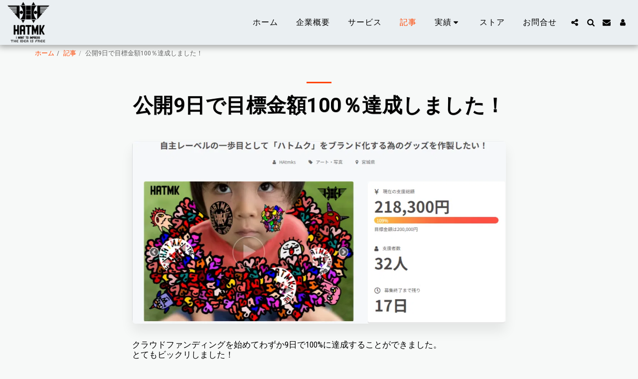

--- FILE ---
content_type: application/javascript; charset=UTF-8
request_url: https://cdn-cms-s-8-4.f-static.net/manager/translation_JS/website_jsTranslations.js?l=ja&a=1&v=y8412442026
body_size: 6579
content:
var translations = {"sent"	  		   : "\u9001\u4fe1\u3055\u308c\u307e\u3057\u305f\uff01","enterYourQuery" 	   : "\u30af\u30a8\u30ea\u3092\u5165\u529b","loading"		   : "\u8aad\u307f\u8fbc\u307f\u4e2d...","closeEsc"		   : "\u9589\u3058\u308b(Esc\u30ad\u30fc)","previousLeftArrowKey"	   : "\u524d(\u5de6\u77e2\u5370\u30ad\u30fc)","NextRightArrowKey"	   : "\u6b21(\u53f3\u77e2\u5370\u30ad\u30fc)","of"		   	   : "\u306e","more"		   	   : "\u305d\u306e\u4ed6","cart"		   	   :"\u30ab\u30fc\u30c8","SearchResult"		   : "\u691c\u7d22\u7d50\u679c","ChooseTheAmountDonate"    : "\u5bc4\u4ed8\u3059\u308b\u91d1\u984d\u3092\u9078\u629e\u3057\u3066\u304f\u3060\u3055\u3044","blogReviewMessage"	   : "\u3042\u308a\u304c\u3068\u3046\u3054\u3056\u3044\u307e\u3059\uff01\u3042\u306a\u305f\u306e\u30b3\u30e1\u30f3\u30c8\u306f\u7ba1\u7406\u8005\u306e\u627f\u8a8d\u5f8c\u306b\u516c\u958b\u3055\u308c\u307e\u3059\u3002","productReviewMessage"	   : "\u3042\u308a\u304c\u3068\u3046\u3054\u3056\u3044\u307e\u3057\u305f\uff01\u3042\u306a\u305f\u306e\u30ec\u30d3\u30e5\u30fc\u306f\u3001\u7ba1\u7406\u8005\u306e\u627f\u8a8d\u3092\u5f97\u305f\u5f8c\u306b\u516c\u958b\u3055\u308c\u307e\u3059\u3002","ConfirmMailingSubscrive"  : "\u30e1\u30fc\u30eb\u30a2\u30c9\u30ec\u30b9\u3092\u78ba\u8a8d\u3057\u3066\u3001\u767b\u9332\u3092\u5b8c\u4e86\u3055\u305b\u3066\u304f\u3060\u3055\u3044","subscribeTellAboutYou"  : "\u6211\u3005\u306b\u3001\u3042\u306a\u305f\u306e\u4e8b\u3092\u6559\u3048\u3066\u4e0b\u3055\u3044","imageCouldNotLoaded"      : "<a href=\"%url%\">\u305d\u306e\u753b\u50cf<\/a>\u3092\u8aad\u307f\u8fbc\u3080\u3053\u3068\u304c\u3067\u304d\u307e\u305b\u3093\u3067\u3057\u305f\u3002","searchInputValidation"    : "\u6709\u52b9\u306a\u691c\u7d22\u30af\u30a8\u30ea\u3092\u5165\u529b\u3057\u3066\u304f\u3060\u3055\u3044\u3002","subscribed"               : "\u30b5\u30d6\u30b9\u30af\u30e9\u30a4\u30d6\u6e08\u307f","jqueryValidMsgRequire"    : "\u3053\u306e\u9805\u76ee\u306f\u5fc5\u9808\u3067\u3059\u3002","jqueryValidMsgRemote"     : "\u3053\u306e\u30d5\u30a3\u30fc\u30eb\u30c9\u3092\u4fee\u6b63\u3057\u3066\u304f\u3060\u3055\u3044\u3002","jqueryValidMsgEmail"      : "\u6709\u52b9\u306a\u30e1\u30fc\u30eb\u30a2\u30c9\u30ec\u30b9\u3092\u5165\u529b\u3057\u3066\u304f\u3060\u3055\u3044\u3002","jqueryValidMsgUrl"        : "\u6709\u52b9\u306a URL \u3092\u5165\u529b\u3057\u3066\u304f\u3060\u3055\u3044\u3002","jqueryValidMsgDate"       : "\u6709\u52b9\u306a\u65e5\u4ed8\u3092\u5165\u529b\u3057\u3066\u304f\u3060\u3055\u3044\u3002","jqueryValidMsgDateISO"    : "\u6709\u52b9\u306a\u65e5\u4ed8 (ISO) \u3092\u5165\u529b\u3057\u3066\u304f\u3060\u3055\u3044\u3002","jqueryValidMsgNumber"     : "\u6709\u52b9\u306a\u6570\u5b57\u3092\u5165\u529b\u3057\u3066\u304f\u3060\u3055\u3044\u3002","jqueryValidMsgDigits"     : "\u6570\u5b57\u306e\u307f\u5165\u529b\u3057\u3066\u304f\u3060\u3055\u3044\u3002","jqueryValidMsgCreditcard" : "\u6709\u52b9\u306a\u30af\u30ec\u30b8\u30c3\u30c8 \u30ab\u30fc\u30c9\u756a\u53f7\u3092\u5165\u529b\u3057\u3066\u304f\u3060\u3055\u3044\u3002","jqueryValidMsgEqualTo"    : "\u540c\u3058\u5024\u3092\u518d\u5ea6\u5165\u529b\u3057\u3066\u304f\u3060\u3055\u3044\u3002","jqueryValidMsgAccept"     : "\u6709\u52b9\u306a\u62e1\u5f35\u5b50\u3092\u6301\u3064\u5024\u3092\u5165\u529b\u3057\u3066\u304f\u3060\u3055\u3044\u3002","jqueryValidMsgMaxlength"  : "{0}\u6587\u5b57\u4ee5\u4e0a\u3067\u5165\u529b\u3057\u306a\u3044\u3067\u304f\u3060\u3055\u3044\u3002","jqueryValidMsgMinlength"  : "\u5c11\u306a\u304f\u3068\u3082{0} \u6587\u5b57\u5165\u529b\u3057\u3066\u304f\u3060\u3055\u3044\u3002","jqueryValidMsgRangelength":"{0}\u304b\u3089{1}\u6587\u5b57\u306e\u9593\u306e\u5024\u3092\u5165\u529b\u3057\u3066\u304f\u3060\u3055\u3044\u3002","jqueryValidMsgRange"	   : "{0} \u3068 {1} \u306e\u9593\u306e\u5024\u3092\u5165\u529b\u3057\u3066\u304f\u3060\u3055\u3044\u3002","jqueryValidMsgMax"	   : "{0} \u4ee5\u4e0b\u306e\u5024\u3092\u5165\u529b\u3057\u3066\u304f\u3060\u3055\u3044\u3002","jqueryValidMsgMin"	   : "{0}\u4ee5\u4e0a\u306e\u5024\u3092\u5165\u529b\u3057\u3066\u304f\u3060\u3055\u3044\u3002","sending"		   : "\u9001\u4fe1\u4e2d","firstName"		   : "\u540d\u524d","lastName"		   : "\u82d7\u5b57","phone"			   : "\u96fb\u8a71\u756a\u53f7","emailAddress"		   : "\u30e1\u30fc\u30eb\u30a2\u30c9\u30ec\u30b9","fileUpload"		   : "\u30d5\u30a1\u30a4\u30eb\u30a2\u30c3\u30d7\u30ed\u30fc\u30c9","send"			   : "\u9001\u4fe1","search"		   : "\u691c\u7d22","productvalidatorPopover"  : "\u5fc5\u9808\u30d5\u30a3\u30fc\u30eb\u30c9","SpecialRequest" 	   : "\u30b9\u30da\u30b7\u30e3\u30eb\u30ea\u30af\u30a8\u30b9\u30c8","restaurantReservation"    : "\u30ec\u30b9\u30c8\u30e9\u30f3\u4e88\u7d04","ThankYouAuto"		   : "\u6ce8\u6587\u5b8c\u4e86\u3001\u3054\u6ce8\u6587\u3042\u308a\u304c\u3068\u3046\u3054\u3056\u3044\u307e\u3057\u305f\uff01","ThankYouManual"	   : "\u3054\u6ce8\u6587\u306f\u307e\u3060\u5b8c\u4e86\u3057\u3066\u304a\u308a\u307e\u305b\u3093\u3002\u9593\u3082\u306a\u304f\u3054\u9023\u7d61\u3044\u305f\u3057\u307e\u3059","Ok"			   : "\u4e86\u89e3","OrderNumber"		   : "\u6ce8\u6587\u756a\u53f7","Date"			   : "\u65e5\u4ed8","Hour"			   : "\u6642\u9593","TableSize"		   : "\u30c6\u30fc\u30d6\u30eb\u30b5\u30a4\u30ba","NoAvailableTime"	   : "\u7533\u3057\u8a33\u3042\u308a\u307e\u305b\u3093\u304c\u3001\u3053\u306e\u65e5\u4ed8\u306b\u306f\u5229\u7528\u53ef\u80fd\u306a\u6642\u9593\u304c\u3042\u308a\u307e\u305b\u3093\u3002\u5225\u306e\u65e5\u4ed8\u3092\u304a\u8a66\u3057\u304f\u3060\u3055\u3044\u3002","message"	           : "\u30e1\u30c3\u30bb\u30fc\u30b8","ThankYou"	           : "\u3042\u308a\u304c\u3068\u3046\u3054\u3056\u3044\u307e\u3059","error_title"	   	   : "\u30a8\u30e9\u30fc","error_body"	   	   : "\u304a\u3063\u3068\u3001\u4f55\u304b\u554f\u984c\u304c\u767a\u751f\u3057\u307e\u3057\u305f","limitTickets"	   : "\u6700\u5927\u6570","tickets"	   : "\u30c1\u30b1\u30c3\u30c8","registrationClosed"       : "\u767b\u9332\u304c\u7d42\u4e86\u3057\u307e\u3057\u305f\u3002\u8a73\u7d30\u306f\u304a\u554f\u3044\u5408\u308f\u305b\u304f\u3060\u3055\u3044\u3002","Sunday"		   : "\u65e5\u66dc\u65e5","Monday"		   : "\u6708\u66dc","Tuesday"		   : "\u706b\u66dc\u65e5","Wednesday"		   : "\u6c34\u66dc\u65e5","Thursday"		   : "\u6728\u66dc\u65e5","Friday"		   : "\u91d1\u66dc\u65e5","Saturday"		   : "\u571f\u66dc\u65e5","foodDeliverybootBoxTitle" : "\u6ce8\u6587\u7a93\u53e3","addToCart"                : "\u30ab\u30fc\u30c8\u306b\u8ffd\u52a0","save"                	   : "\u4fdd\u5b58","ThankYouAfterSubmmit" 	   : "\u304a\u554f\u3044\u5408\u308f\u305b\u3044\u305f\u3060\u304d\u3042\u308a\u304c\u3068\u3046\u3054\u3056\u3044\u307e\u3059\u3002\u3042\u306a\u305f\u306e\u30e1\u30c3\u30bb\u30fc\u30b8\u3092\u53d7\u3051\u53d6\u308a\u307e\u3057\u305f\u306e\u3067\u3001\u306a\u308b\u3079\u304f\u65e9\u304f\u3054\u8fd4\u4fe1\u3057\u307e\u3059\u3002","country" 					: "\u56fd","productQuntityLimit" 		: "\u88fd\u54c1\u306f\u6700\u5927{{units_limitation}}\u500b\u306b\u5236\u9650\u3055\u308c\u3066\u3044\u307e\u3059\u3002","productQuntityLimitMin" 		: "\u5546\u54c1\u6700\u5c0f\u5358\u4f4d\u306f{{units_limitation}}\u3067\u3059\u3002","forumDeleteTopic" 		: "\u30c8\u30d4\u30c3\u30af\u3092\u524a\u9664\u3059\u308b\u3068\u3001\u95a2\u9023\u3059\u308b\u5168\u30b3\u30e1\u30f3\u30c8\u3082\u5b8c\u5168\u524a\u9664\u3055\u308c\u307e\u3059\u3002\u524a\u9664\u3057\u3066\u3082\u672c\u5f53\u306b\u3088\u308d\u3057\u3044\u3067\u3059\u304b\uff1f","forumDeleteTopicTitle" 	: "\u30c8\u30d4\u30c3\u30af\u3092\u524a\u9664","forumDeleteReply" 		: "\u3053\u306e\u30b3\u30e1\u30f3\u30c8\u3092\u524a\u9664\u3057\u3066\u3082\u3088\u308d\u3057\u3044\u3067\u3059\u304b\uff1f","forumDeleteReplyTitle" 	: "\u30b3\u30e1\u30f3\u30c8\u3092\u524a\u9664","forumNewTopic" 	: "\u65b0\u898f\u30c8\u30d4\u30c3\u30af","forumCreateNewTopic" 	: "\u65b0\u898f\u30c8\u30d4\u30c3\u30af\u3092\u4f5c\u6210","forumCountOfTotalPosts" 	: "\u5408\u8a08{{numbers_of_posts}}\u500b\u306e\u30dd\u30b9\u30c8\u3092\u6295\u7a3f","forumSearchPlaceholder" 	: "\u30c8\u30d4\u30c3\u30af\u3001\u6295\u7a3f\u3001\u307e\u305f\u306f\u30ab\u30c6\u30b4\u30ea\u3092\u691c\u7d22","forumLastReply" 	: "\u6700\u65b0\u306e\u30b3\u30e1\u30f3\u30c8","follow" 	: "\u30d5\u30a9\u30ed\u30fc","following" 	: "\u30d5\u30a9\u30ed\u30fc\u4e2d","forumReplies" 	: "\u30b3\u30e1\u30f3\u30c8","forumFrequentPosters" 	: "\u983b\u7e41\u306a\u6295\u7a3f\u8005","chooseCategory" 	: "\u30ab\u30c6\u30b4\u30ea\u3092\u9078\u629e","linkCopiedToClipboard" 	: "\u30ea\u30f3\u30af\u304c\u30af\u30ea\u30c3\u30d7\u30dc\u30fc\u30c9\u306b\u30b3\u30d4\u30fc\u3055\u308c\u307e\u3057\u305f","edit" 	: "\u7de8\u96c6","settings" 	: "\u8a2d\u5b9a","created" 	: "\u4f5c\u6210\u6e08\u307f","seeMore" 	: "\u3082\u3063\u3068\u898b\u308b","options" 	: "\u30aa\u30d7\u30b7\u30e7\u30f3","joined" 	: "\u53c2\u52a0\u6e08\u307f","posted" 	: "\u6295\u7a3f\u6e08\u307f","category" 	: "\u30ab\u30c6\u30b4\u30ea","areYouSure": "\u672c\u5f53\u306b\u3088\u308d\u3057\u3044\u3067\u3059\u304b\uff1f","yes" 	: "\u306f\u3044","no" 	: "\u3044\u3044\u3048","insertTopicTitle" 	: "\u30c8\u30d4\u30c3\u30af\u30bf\u30a4\u30c8\u30eb\u3092\u633f\u5165","insertTopicMessage" 	: "\u30e1\u30c3\u30bb\u30fc\u30b8\u30c8\u30d4\u30c3\u30af\u306e\u633f\u5165","reply" 	: "\u8fd4\u4fe1","addReply" 	: "\u8fd4\u4fe1\u3092\u8ffd\u52a0","address" 	: "\u4f4f\u6240\uff1a","city" 	: "\u5e02:","state" 	: "\u770c:","zipCode" 	: "\u90f5\u4fbf\u756a\u53f7:","instructions" 	: "\u624b\u9806:","country_v2" : "\u56fd:","chooseDate": "\u65e5\u4ed8\u3092\u9078\u629e","chooseDateAndTime": "\u65e5\u4ed8\u3068\u6642\u523b\u3092\u9078\u629e","chooseTime": "\u6642\u9593\u3092\u9078\u629e","total" : "\u5408\u8a08:","reviewBad": "\u826f\u304f\u306a\u3044","reviewPoor": "\u826f\u304f\u306a\u3044","reviewRegular": "\u666e\u901a","reviewGood": "\u826f\u3044","reviewGorgeous": "\u7d20\u6674\u3089\u3057\u3044","popupButtonSelected": "\u9078\u629e","eCommerceSort": {"sortBy": "\u4e26\u3073\u66ff\u3048","recommended": "\u304a\u52e7\u3081","byHighPrice": "\u4fa1\u683c\u304c\u9ad8\u3044\u9806","byLowerPriceBy": "\u4fa1\u683c\u304c\u5b89\u3044\u9806",},"globalContactEmail": {"fullName": "\u6c0f\u540d","description": "\u8aac\u660e","subject": "\u4ef6\u540d","contactUs": "\u304a\u554f\u5408\u305b","infoBox": "\u30d5\u30a9\u30fc\u30e0\u306b\u8a18\u5165\u3059\u308b\u304b\u3001\u4ee5\u4e0b\u306e\u5b9b\u5148\u306b\u76f4\u63a5E\u30e1\u30fc\u30eb\u3092\u9001\u4fe1\u3057\u3066\u304f\u3060\u3055\u3044: {{email_address}}","thankYouMessage": "\u304a\u554f\u3044\u5408\u308f\u305b\u3044\u305f\u3060\u304d\u3042\u308a\u304c\u3068\u3046\u3054\u3056\u3044\u307e\u3059\u3002","thankYouCloseBtn": "\u9589\u3058\u308b"    },"editStructure": "\u69cb\u9020\u3092\u7de8\u96c6","editLogo": "\u7de8\u96c6","eventNumberOfTickets": "\u30c1\u30b1\u30c3\u30c8\u8cfc\u5165\u679a\u6570\u3092\u9078\u629e\u3057\u3066\u4e0b\u3055\u3044\u3002","magicBtn": {"editMagicContactButton": "\u9023\u7d61\u5148\u7de8\u96c6","editMagicShareButton": "\u5171\u6709\u7de8\u96c6","contactUs": {"title": "\u304a\u554f\u5408\u305b","submitBtn": "\u304a\u554f\u5408\u305b","ThankYouAfterSubmmit": "\u304a\u554f\u3044\u5408\u308f\u305b\u3044\u305f\u3060\u304d\u3042\u308a\u304c\u3068\u3046\u3054\u3056\u3044\u307e\u3059\u3002\u3042\u306a\u305f\u306e\u30e1\u30c3\u30bb\u30fc\u30b8\u3092\u53d7\u3051\u53d6\u308a\u307e\u3057\u305f\u306e\u3067\u3001\u306a\u308b\u3079\u304f\u65e9\u304f\u3054\u8fd4\u4fe1\u3057\u307e\u3059\u3002","fields": {"name": "\u540d\u524d","phone": "\u96fb\u8a71\u756a\u53f7","emailAddress": "\u30e1\u30fc\u30eb\u30a2\u30c9\u30ec\u30b9","emailAddressValidationdMsg": "\u6709\u52b9\u306a\u30e1\u30fc\u30eb\u30a2\u30c9\u30ec\u30b9\u3092\u5165\u529b\u3057\u3066\u304f\u3060\u3055\u3044\u3002","message": "\u30e1\u30c3\u30bb\u30fc\u30b8","requiredMsg": "\u3053\u306e\u9805\u76ee\u306f\u5fc5\u9808\u3067\u3059\u3002",}},"copyLink": {"success": "\u30ea\u30f3\u30af\u304c\u30af\u30ea\u30c3\u30d7\u30dc\u30fc\u30c9\u306b\u30b3\u30d4\u30fc\u3055\u308c\u307e\u3057\u305f\u3002",},"ExternalLinksPreventor": {"title": "\u516c\u958b\u30d0\u30fc\u30b8\u30e7\u30f3\u306e\u307f","previewExternalLinkMsg": "\u30b5\u30a4\u30c8\u306e\u30d7\u30ec\u30d3\u30e5\u30fc\u30e2\u30fc\u30c9\u304b\u3089\u3001\u5916\u90e8\u30ea\u30f3\u30af\u306b\u79fb\u52d5\u3057\u3088\u3046\u3068\u3057\u3066\u3044\u307e\u3059\u3002\u30a6\u30a7\u30d6\u30b5\u30a4\u30c8\u3092\u516c\u958b\u3057\u3066\u3001\u30a6\u30a7\u30d6\u30b5\u30a4\u30c8\u306eURL\u304b\u3089\u3082\u3046\u4e00\u5ea6\u304a\u8a66\u3057\u304f\u3060\u3055\u3044\u3002",},"facebookMessenger": {"title": "Facebook",},"whatsApp": {"title": "WhatsApp",},"phone": {"title": "\u96fb\u8a71\u756a\u53f7",},"skype": {"title": "\u30b9\u30ab\u30a4\u30d7",},"telegram": {"title": "Telegram",},"facebook": {"title": "Facebook",},"twitter": {"title": "Twitter",},"pinterest": {"title": "Pinterest",},"gmail": {"title": "Gmail",},"linkedIn": {"title": "LinkedIn",},"tumblr": {"title": "Tumblr",},"emailApp": {"title": "E\u30e1\u30fc\u30eb\u30a2\u30d7\u30ea",},"copyLink": {"title": "\u30ea\u30f3\u30af\u3092\u30b3\u30d4\u30fc",},"microsoftTeams": {"title": "Microsoft Teams",}},"fillOutAtLeastOneField": "\u3053\u306e\u30d5\u30a9\u30fc\u30e0\u3092\u9001\u4fe1\u3059\u308b\u524d\u306b\u3001\u5c11\u306a\u304f\u3068\u30821\u3064\u306e\u30d5\u30a3\u30fc\u30eb\u30c9\u306b\u5165\u529b\u3059\u308b\u5fc5\u8981\u304c\u3042\u308a\u307e\u3059\u3002","productCallToAction": {"fullName": "\u6c0f\u540d","description": "\u8aac\u660e","subject": "\u4ef6\u540d","title": "\u304a\u554f\u5408\u305b","infoBox": "\u3053\u306e\u88fd\u54c1\u306b\u8208\u5473\u304c\u3042\u308b\u5834\u5408\u306f\u3001\u6b21\u306e\u30d5\u30a9\u30fc\u30e0\u306b\u8a18\u5165\u3057\u3066\u304f\u3060\u3055\u3044\u3002","thankYouMessage": "\u304a\u554f\u3044\u5408\u308f\u305b\u3044\u305f\u3060\u304d\u3042\u308a\u304c\u3068\u3046\u3054\u3056\u3044\u307e\u3059\u3002","thankYouCloseBtn": "\u9589\u3058\u308b","phone": "\u96fb\u8a71\u756a\u53f7","productName": "\u5546\u54c1\u540d:"    },"flipClock": {"years"   : "\u5e74","months"  : "\u6708","days"    : "\u65e5","hours"   : "\u6642\u9593","minutes" : "\u5206","seconds" : "\u79d2"    },"previewExternalLinkTitle": "\u5916\u90e8\u30ea\u30f3\u30af","previewExternalLinkMsg": "\u30b3\u30f3\u30c8\u30ed\u30fc\u30eb\u30d1\u30cd\u30eb\u304b\u3089\u5916\u90e8\u30ea\u30f3\u30af{{externalLink}}\u3078\u79fb\u52d5\u3057\u3088\u3046\u3068\u3057\u3066\u3044\u307e\u3059\u304c\u3001\u305d\u306e\u79fb\u52d5\u306f\u3053\u3053\u3067\u306f\u7121\u52b9\u306b\u3055\u308c\u3066\u3044\u307e\u3059\u3002\u30d5\u30eb\u753b\u9762\u30d7\u30ec\u30d3\u30e5\u30fc\u304b\u3089\u6709\u52b9\u5316\u3057\u3066\u304f\u3060\u3055\u3044\u3002","returnPolicy": "\u8fd4\u54c1\u898f\u5247","calendarHandler": {"days": {"sunday": "\u65e5\u66dc\u65e5","monday": "\u6708\u66dc","tuesday": "\u706b\u66dc\u65e5","wednesday": "\u6c34\u66dc\u65e5","thursday": "\u6728\u66dc\u65e5","friday": "\u91d1\u66dc\u65e5","saturday": "\u571f\u66dc\u65e5"        },"daysShort": {"sun": "\u65e5","mon": "\u6708","tue": "\u706b","wed": "\u6c34","thu": "\u6728","fri": "\u91d1","sat": "\u571f"        },"daysMin": {"su": "\u65e5","mo": "\u6708","tu": "\u706b","we": "\u6c34","th": "\u6728","fr": "\u91d1","sa": "\u571f"        },"months": {"january": "1\u6708","february": "2\u6708","march": "\uff13\u6708","april": "4\u6708","may": "5\u6708","june": "\u516d\u6708","july": "7\u6708","august": "8\u6708","september": "9\u6708","october": "10\u6708","november": "11\u6708","december": "12\u6708"        },"monthsShort": {"jan": "Jan","feb": "2\u6708","mar": "3\u6708","apr": "4\u6708","may": "5\u6708","jun": "6\u6708","jul": "7\u6708","aug": "8\u6708","sep": "9\u6708","oct": "10\u6708","nov": "11\u6708","dec": "12\u6708"        },"today": "\u4eca\u65e5","clear": "\u30af\u30ea\u30a2",},"enterYourEmail": "\u3042\u306a\u305f\u306e\u30e1\u30fc\u30eb\u30a2\u30c9\u30ec\u30b9\u3092\u5165\u529b\u3057\u3066\u304f\u3060\u3055\u3044","subscribe": "\u30b5\u30d6\u30b9\u30af\u30e9\u30a4\u30d6","backInStock": {"name": "\u6c0f\u540d","namePlaceHolder": "\u6c0f\u540d\u3092\u5165\u529b\u3057\u3066\u304f\u3060\u3055\u3044","phone": "\u96fb\u8a71\u756a\u53f7","phonePlaceHolder": "\u96fb\u8a71\u756a\u53f7\u3092\u5165\u529b\u3057\u3066\u304f\u3060\u3055\u3044","message": "\u3053\u306e\u6a5f\u80fd\u306f\u3001\u30a6\u30a7\u30d6\u30b5\u30a4\u30c8\u306e\u516c\u958b\u30d0\u30fc\u30b8\u30e7\u30f3\u3067\u306e\u307f\u5229\u7528\u3067\u304d\u307e\u3059","title": "\u518d\u5165\u8377\u30ea\u30af\u30a8\u30b9\u30c8",},"layouts": "\u30ec\u30a4\u30a2\u30a6\u30c8","pages": "\u30da\u30fc\u30b8","remove": "\u524a\u9664","print": "\u30d7\u30ea\u30f3\u30c8","download": "\u30c0\u30a6\u30f3\u30ed\u30fc\u30c9","suggestTextTool": {"apply": "\u8ffd\u52a0","title": "\u63d0\u6848\u3055\u308c\u305f\u30c6\u30ad\u30b9\u30c8","ai": {"generate": "\u751f\u6210","noResults": "\u7533\u3057\u8a33\u3042\u308a\u307e\u305b\u3093\u3002\u7d50\u679c\u306e\u751f\u6210\u306b\u554f\u984c\u304c\u767a\u751f\u3057\u305f\u3088\u3046\u3067\u3059\u3002\u3082\u3046\u4e00\u5ea6\u304a\u8a66\u3057\u304f\u3060\u3055\u3044\u3002","category": "\u30ab\u30c6\u30b4\u30ea","business": "\u30a6\u30a7\u30d6\u30b5\u30a4\u30c8\u540d","custom": "\u30ab\u30b9\u30bf\u30e0","contentType": "\u30b3\u30f3\u30c6\u30f3\u30c4\u306e\u7a2e\u985e","categoryTT": "\u30d3\u30b8\u30cd\u30b9\u30ab\u30c6\u30b4\u30ea\u30fc\u3092\u5165\u529b\u3057\u3066\u304f\u3060\u3055\u3044\u3002\u4f8b\uff1a\u30b2\u30fc\u30e0\u30a4\u30d9\u30f3\u30c8","businessTT": "\u30a6\u30a7\u30d6\u30b5\u30a4\u30c8\u540d\u3092\u5165\u529b\u3057\u3066\u304f\u3060\u3055\u3044","contentTypeTT": "\u3053\u3053\u3067\u306f\u3001\u30e6\u30fc\u30b6\u30fc\u306b\u8868\u793a\u3057\u305f\u3044\u30b3\u30f3\u30c6\u30f3\u30c4\u306e\u7a2e\u985e\u3092\u9078\u629e\u3067\u304d\u307e\u3059\u3002\u4f8b\u3048\u3070\u3001\u30db\u30fc\u30e0\u30da\u30fc\u30b8\u306e\u30bf\u30a4\u30c8\u30eb\u3084\u6982\u8981\u30c6\u30ad\u30b9\u30c8\u306a\u3069\u3067\u3059\u3002","customTT": "\u30ab\u30b9\u30bf\u30de\u30a4\u30ba\u3057\u305f\"\u30a2\u30d0\u30a6\u30c8\"\u30da\u30fc\u30b8\u306e\u8aac\u660e\u3092\u3053\u3053\u306b\u8ffd\u52a0\u3067\u304d\u307e\u3059","categoryPH": "\u30ec\u30f3\u30bf\u30ab\u30fc\u3001\u30c6\u30cb\u30b9\u30af\u30e9\u30d6...","customPH": "MAGICPLAN\u793e\u306e\u30da\u30fc\u30b8\u306b\u3064\u3044\u3066....","showMore": "\u66f4\u306b\u8868\u793a","about": "\u79c1\u305f\u3061\u306b\u3064\u3044\u3066","titleOption": "\u30bf\u30a4\u30c8\u30eb","shortAboutOption": "\u7c21\u5358\u306a\u6982\u8981\u30da\u30fc\u30b8","longAboutOption": "\u8a73\u7d30\u30da\u30fc\u30b8","customOption": "\u30ab\u30b9\u30bf\u30e0","about": "\u30a6\u30a7\u30d6\u30b5\u30a4\u30c8\u306b\u3064\u3044\u3066","aboutTT": "\u30a6\u30a7\u30d6\u30b5\u30a4\u30c8\u306e\u7c21\u5358\u306a\u8aac\u660e\u3092\u5165\u529b\u3057\u3066\u304f\u3060\u3055\u3044","aboutPH": "\u30aa\u30f3\u30e9\u30a4\u30f3E\u30b9\u30c8\u30a2","focus": "\u30d5\u30a9\u30fc\u30ab\u30b9","focusTT": "\u7279\u5b9a\u306e\u30d5\u30a3\u30fc\u30eb\u30c9\u306b\u306e\u307f\u95a2\u9023\u3059\u308b\u7d50\u679c\u3092\u53d6\u5f97\u3059\u308b\u306b\u306f\u3001\u30d5\u30a9\u30fc\u30ab\u30b9\u6587\u307e\u305f\u306f\u5358\u8a9e\u3092\u8ffd\u52a0\u3057\u307e\u3059\u3002","focusPH": "\u59cb\u3081\u65b9...","applied": "\u8ffd\u52a0\u6e08\u307f","required": "\u65b0\u3057\u3044\u30b3\u30f3\u30c6\u30f3\u30c4\u3092\u751f\u6210\u3059\u308b\u306b\u306f\u3001\u3044\u305a\u308c\u304b\u306e\u30d5\u30a3\u30fc\u30eb\u30c9\u306b\u5165\u529b\u3057\u3066\u304f\u3060\u3055\u3044\u3002","loadingMsg": "\u9ad8\u5ea6\u306a AI \u30a2\u30eb\u30b4\u30ea\u30ba\u30e0\u3092\u4f7f\u7528\u3057\u3066\u30c6\u30ad\u30b9\u30c8\u3092\u4f5c\u6210\u3057\u3066\u3044\u307e\u3059\u3002<BR>\u901a\u5e38\u3001\u3053\u308c\u306b\u306f\u5c11\u3057\u6642\u9593\u304c\u304b\u304b\u308a\u307e\u3059\u3002<BR>\u304a\u5f85\u3061\u3044\u305f\u3060\u3044\u3066\u3042\u308a\u304c\u3068\u3046\u3054\u3056\u3044\u307e\u3059\uff01","onboarding": {"save": "\u30c7\u30fc\u30bf\u3092\u4fdd\u5b58","title": "\u30a6\u30a7\u30d6\u30b5\u30a4\u30c8\u306b\u95a2\u3059\u308b\u30c7\u30fc\u30bf\u3092\u3055\u3089\u306b\u5165\u529b\u3057\u3066\u304f\u3060\u3055\u3044","error": "\u30a6\u30a7\u30d6\u30b5\u30a4\u30c8\u3068\u305d\u306e\u30ab\u30c6\u30b4\u30ea\u30fc\u306b\u3064\u3044\u3066\u306e\u30b3\u30f3\u30c6\u30f3\u30c4\u3092\u8ffd\u52a0\u3057\u3066\u304f\u3060\u3055\u3044\u3002",}},},"uploadFileLimitSize": "\u30d5\u30a1\u30a4\u30eb \u30b5\u30a4\u30ba\u304c{{mb_in_number}}  MB \u306e\u5236\u9650\u3092\u8d85\u3048\u3066\u3044\u307e\u3059\u3002","jqueryValidSpacesOnlyMsg": "\u30b9\u30da\u30fc\u30b9\u3060\u3051\u3067\u306a\u304f\u3001\u6709\u52b9\u306a\u30c6\u30ad\u30b9\u30c8\u3092\u5165\u529b\u3057\u3066\u304f\u3060\u3055\u3044","previewRemoveSectionTT": "\u30bb\u30af\u30b7\u30e7\u30f3\u524a\u9664","activeOrderPopup": {"messageTitle": "\u3053\u306e\u5546\u54c1\u306f\u5728\u5eab\u5207\u308c\u3067\u3059\u3002","messageBody": "\u7533\u3057\u8a33\u3054\u3056\u3044\u307e\u305b\u3093\u304c\u3001\u3053\u306e\u5546\u54c1\u306f\u73fe\u5728\u5728\u5eab\u304c\u3042\u308a\u307e\u305b\u3093\u3002\u6b8b\u5ff5\u3067\u3059\u304c\u3001\u3057\u3070\u3089\u304f\u3057\u3066\u304b\u3089\u3082\u3046\u4e00\u5ea6\u304a\u7acb\u3061\u5bc4\u308a\u3044\u305f\u3060\u304f\u304b\u3001\u30b9\u30c8\u30a2\u5185\u306e\u4ed6\u306e\u9078\u629e\u80a2\u3092\u304a\u63a2\u3057\u304f\u3060\u3055\u3044\u3002\u3054\u8208\u5473\u3092\u304a\u6301\u3061\u3044\u305f\u3060\u304d\u3042\u308a\u304c\u3068\u3046\u3054\u3056\u3044\u307e\u3059\u3002",},"seatMap": {"cart": "\u30ab\u30fc\u30c8","emptyCart": "\u307e\u3060\u30c1\u30b1\u30c3\u30c8\u306f\u3042\u308a\u307e\u305b\u3093","serviceFee": "\u30b5\u30fc\u30d3\u30b9\u6599","total": "\u5408\u8a08","checkoutBtn": "\u30c1\u30a7\u30c3\u30af\u30a2\u30a6\u30c8","table": "\u30c6\u30fc\u30d6\u30eb","row": "\u884c","seat": "\u30b7\u30fc\u30c8",},"productSubscriptionError": "\u3044\u305a\u308c\u304b\u306e\u30b5\u30d6\u30b9\u30af\u4fa1\u683c\u30aa\u30d7\u30b7\u30e7\u30f3\u3092\u9078\u629e\u3057\u3066\u304f\u3060\u3055\u3044","reportAbusePopup": {"reportAbuseTitle": "\u4e0d\u6b63\u884c\u70ba\u3092\u5831\u544a","reportAbuseExp": "\u30b3\u30df\u30e5\u30cb\u30c6\u30a3\u306e\u898f\u5b9a\u306b\u9055\u53cd\u3057\u3066\u3044\u308b\u3068\u601d\u308f\u308c\u308b\u30b3\u30f3\u30c6\u30f3\u30c4\u3084\u884c\u70ba\u306b\u906d\u9047\u3057\u305f\u5834\u5408\u306f\u3001\u3053\u306e\u30d5\u30a9\u30fc\u30e0\u3092\u4f7f\u7528\u3057\u3066\u5f53\u793e\u306b\u5831\u544a\u3057\u3066\u304f\u3060\u3055\u3044\u3002","reportType": "\u4e0d\u6b63\u884c\u70ba\u306e\u7a2e\u985e","reportTypeSpam": "\u30b9\u30d1\u30e0","reportTypeHarassment": "\u5acc\u304c\u3089\u305b","reportTypeInappropriateContent": "\u4e0d\u9069\u5207\u306a\u30b3\u30f3\u30c6\u30f3\u30c4","reportTypeOther": "\u305d\u306e\u4ed6","reportDetails": "\u8a73\u7d30\uff1a","reportDetailsExp": "\u4e0d\u6b63\u884c\u70ba\u306b\u95a2\u3059\u308b\u8a73\u7d30\u60c5\u5831\u3092\u63d0\u4f9b\u3057\u3066\u304f\u3060\u3055\u3044...","reporterEmailTXT": "\u304a\u5ba2\u69d8\u306e\u30e1\u30fc\u30eb\u30a2\u30c9\u30ec\u30b9 (\u30aa\u30d7\u30b7\u30e7\u30f3):","reporterSubmit": "\u30ec\u30dd\u30fc\u30c8\u306e\u9001\u4fe1","reporterThankYouTitle": "\u3054\u5831\u544a\u3042\u308a\u304c\u3068\u3046\u3054\u3056\u3044\u307e\u3059!","reporterThankYouExp": "\u5b89\u5168\u3067\u5c45\u5fc3\u5730\u306e\u826f\u3044\u30b3\u30df\u30e5\u30cb\u30c6\u30a3\u306e\u7dad\u6301\u306b\u3054\u5354\u529b\u3044\u305f\u3060\u304d\u3001\u3042\u308a\u304c\u3068\u3046\u3054\u3056\u3044\u307e\u3059\u3002\u79c1\u305f\u3061\u306e\u30c1\u30fc\u30e0\u306f\u304a\u5ba2\u69d8\u306e\u5831\u544a\u3092\u691c\u8a0e\u3057\u3001\u9069\u5207\u306a\u63aa\u7f6e\u3092\u8b1b\u3058\u307e\u3059\u3002","reporterCloseBtn": "\u9589\u3058\u308b",},"wizardPreviewDisabledPreviewButtons": "\u8a00\u8a9e\u30d7\u30ec\u30d3\u30e5\u30fc\u30e2\u30fc\u30c9\uff1a\u7ba1\u7406\u30dc\u30bf\u30f3\u306f\u7121\u52b9\u306b\u306a\u3063\u3066\u3044\u307e\u3059\u3002\u30af\u30ea\u30c3\u30af\u3057\u3066\u30c7\u30d5\u30a9\u30eb\u30c8\u8a00\u8a9e\u306b\u623b\u308a\u307e\u3059\u3002","scheduleBooking": {"scheduleSessionDate": "\u30bb\u30c3\u30b7\u30e7\u30f3\u65e5","scheduleTime": "\u6642\u523b","scheduleRepeats": "\u7e70\u308a\u8fd4\u3057","scheduleStaff": "\u30b9\u30bf\u30c3\u30d5","scheduleSummary": "\u30b9\u30b1\u30b8\u30e5\u30fc\u30eb\u6982\u8981","durationPH": "\u6642\u9593","durationPM": "\u5206","durationPH2": "\u6642\u9593","courseScheduleList": "\u8b1b\u5ea7\u30b9\u30b1\u30b8\u30e5\u30fc\u30eb","totalSessions": "\u7dcf\u30bb\u30c3\u30b7\u30e7\u30f3\u6570","noSessions": "\u30bb\u30c3\u30b7\u30e7\u30f3\u306a\u3057","showFullList": "\u5b8c\u5168\u306a\u30ea\u30b9\u30c8\u3092\u8868\u793a","duration": "\u671f\u9593",},"helloWithName": "\u3053\u3093\u306b\u3061\u306f\u3001{{name}}","orders": "\u6ce8\u6587","notifications": "\u901a\u77e5",};